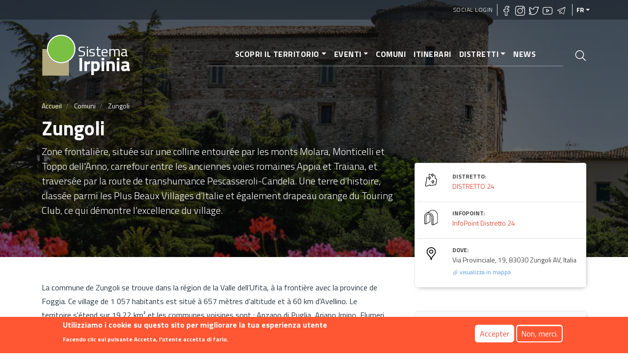

--- FILE ---
content_type: text/html; charset=UTF-8
request_url: https://sistemairpinia.provincia.avellino.it/index.php/fr/comuni/zungoli
body_size: 15955
content:
<!DOCTYPE html>
<html lang="fr" dir="ltr" prefix="content: http://purl.org/rss/1.0/modules/content/  dc: http://purl.org/dc/terms/  foaf: http://xmlns.com/foaf/0.1/  og: http://ogp.me/ns#  rdfs: http://www.w3.org/2000/01/rdf-schema#  schema: http://schema.org/  sioc: http://rdfs.org/sioc/ns#  sioct: http://rdfs.org/sioc/types#  skos: http://www.w3.org/2004/02/skos/core#  xsd: http://www.w3.org/2001/XMLSchema# ">
  <head>
    <meta charset="utf-8" />
<script async src="https://www.googletagmanager.com/gtag/js?id=UA-169198331-2"></script>
<script>window.google_analytics_uacct = "UA-169198331-2";window.dataLayer = window.dataLayer || [];function gtag(){dataLayer.push(arguments)};gtag("js", new Date());gtag("config", "UA-169198331-2", {"groups":"default","anonymize_ip":true});</script>
<link rel="canonical" href="https://sistemairpinia.provincia.avellino.it/index.php/fr/comuni/zungoli" />
<meta name="robots" content="index, follow" />
<link rel="shortlink" href="https://sistemairpinia.provincia.avellino.it/index.php/fr/comuni/zungoli" />
<meta name="description" content="Zone frontalière, située sur une colline entourée par les monts Molara, Monticelli et Toppo dell&#039;Anno, carrefour entre les anciennes voies romaines Appia et Traiana, et traversée par la route de transhumance Pescasseroli-Candela. Une terre d&#039;histoire, classée parmi les Plus Beaux Villages d&#039;Italie et également drapeau orange du Touring Club, ce qui démontre l&#039;excellence du village." />
<meta name="abstract" content="Zone frontalière, située sur une colline entourée par les monts Molara, Monticelli et Toppo dell&#039;Anno, carrefour entre les anciennes voies romaines Appia et Traiana, et traversée par la route de transhumance Pescasseroli-Candela. Une terre d&#039;histoire, classée parmi les Plus Beaux Villages d&#039;Italie et également drapeau orange du Touring Club, ce qui démontre l&#039;excellence du village." />
<meta property="fb:pages" content="https://www.facebook.com/sistemairpiniaofficial/" />
<meta property="og:site_name" content="Sistema Irpinia" />
<meta property="og:type" content="Turismo" />
<meta property="og:url" content="https://sistemairpinia.provincia.avellino.it/index.php/fr/comuni/zungoli" />
<meta property="og:title" content="Zungoli" />
<meta property="og:description" content="Zone frontalière, située sur une colline entourée par les monts Molara, Monticelli et Toppo dell&#039;Anno, carrefour entre les anciennes voies romaines Appia et Traiana, et traversée par la route de transhumance Pescasseroli-Candela. Une terre d&#039;histoire, classée parmi les Plus Beaux Villages d&#039;Italie et également drapeau orange du Touring Club, ce qui démontre l&#039;excellence du village." />
<meta property="og:image" content="https://sistemairpinia.provincia.avellino.it/sites/default/files/2020-10/ZUNGOLIN.jpg" />
<meta name="twitter:card" content="summary" />
<meta name="twitter:description" content="Zone frontalière, située sur une colline entourée par les monts Molara, Monticelli et Toppo dell&#039;Anno, carrefour entre les anciennes voies romaines Appia et Traiana, et traversée par la route de transhumance Pescasseroli-Candela. Une terre d&#039;histoire, classée parmi les Plus Beaux Villages d&#039;Italie et également drapeau orange du Touring Club, ce qui démontre l&#039;excellence du village." />
<meta name="twitter:title" content="Zungoli" />
<meta name="twitter:url" content="https://sistemairpinia.provincia.avellino.it/index.php/fr/comuni/zungoli" />
<meta name="twitter:image" content="https://sistemairpinia.provincia.avellino.it/sites/default/files/2020-10/ZUNGOLIN.jpg" />
<meta name="Generator" content="Drupal 8 (https://www.drupal.org)" />
<meta name="MobileOptimized" content="width" />
<meta name="HandheldFriendly" content="true" />
<meta name="viewport" content="width=device-width, initial-scale=1, shrink-to-fit=no" />
<style>div#sliding-popup, div#sliding-popup .eu-cookie-withdraw-banner, .eu-cookie-withdraw-tab {background: #FF5733} div#sliding-popup.eu-cookie-withdraw-wrapper { background: transparent; } #sliding-popup h1, #sliding-popup h2, #sliding-popup h3, #sliding-popup p, #sliding-popup label, #sliding-popup div, .eu-cookie-compliance-more-button, .eu-cookie-compliance-secondary-button, .eu-cookie-withdraw-tab { color: #ffffff;} .eu-cookie-withdraw-tab { border-color: #ffffff;}</style>
<script type="application/ld+json">{
    "@context": "https://schema.org",
    "@graph": [
        {
            "@type": "Organization",
            "additionalType": "Organization",
            "description": "Zone frontalière, située sur une colline entourée par les monts Molara, Monticelli et Toppo dell\u0026#039;Anno, carrefour entre les anciennes voies romaines Appia et Traiana, et traversée par la route de transhumance Pescasseroli-Candela. Une terre d\u0026#039;histoire, classée parmi les Plus Beaux Villages d\u0026#039;Italie et également drapeau orange du Touring Club, ce qui démontre l\u0026#039;excellence du village.",
            "name": "Zungoli",
            "url": "https://sistemairpinia.provincia.avellino.it/index.php/fr/comuni/zungoli",
            "telephone": "0825 845037",
            "contactPoint": {
                "@type": "ContactPoint",
                "telephone": "+3908257901",
                "email": "sistemairpinia@provincia.avellino.it",
                "url": "http://www.provincia.avellino.it/"
            },
            "image": {
                "@type": "ImageObject",
                "url": "https://sistemairpinia.provincia.avellino.it/sites/default/files/2020-10/ZUNGOLIN.jpg"
            },
            "logo": {
                "@type": "ImageObject",
                "url": "https://sistemairpinia.provincia.avellino.it/themes/custom/irpinia_sass/images/sistema-irpinia-extended.svg"
            },
            "address": {
                "@type": "PostalAddress",
                "streetAddress": "Via Provinciale, 19, 83030 Zungoli AV, Italia"
            }
        }
    ]
}</script>
<meta http-equiv="x-ua-compatible" content="ie=edge" />
<link rel="shortcut icon" href="/sites/default/files/logo-square_0.svg" type="image/svg+xml" />
<link rel="alternate" hreflang="it" href="https://sistemairpinia.provincia.avellino.it/index.php/it/comuni/zungoli" />
<link rel="alternate" hreflang="en" href="https://sistemairpinia.provincia.avellino.it/index.php/en/comuni/zungoli" />
<link rel="alternate" hreflang="fr" href="https://sistemairpinia.provincia.avellino.it/index.php/fr/comuni/zungoli" />
<link rel="alternate" hreflang="de" href="https://sistemairpinia.provincia.avellino.it/index.php/de/comuni/zungoli" />
<link rel="alternate" hreflang="es" href="https://sistemairpinia.provincia.avellino.it/index.php/es/comuni/zungoli" />
<script>window.a2a_config=window.a2a_config||{};a2a_config.callbacks=[];a2a_config.overlays=[];a2a_config.templates={};</script>

    <title>Zungoli | Sistema Irpinia</title>
    <link rel="stylesheet" media="all" href="/sites/default/files/css/css_esXEUnNHoogUV1Q8r5UOBZYQv9E7PPElNX3yTppmiws.css" />
<link rel="stylesheet" media="all" href="/sites/default/files/css/css_vVZJdSmccQ0-qy8TbKt5QlAAJPeCLyQnkipPxpq8Ogc.css" />

    
<!--[if lte IE 8]>
<script src="/sites/default/files/js/js_VtafjXmRvoUgAzqzYTA3Wrjkx9wcWhjP0G4ZnnqRamA.js"></script>
<![endif]-->

  </head>
  <body class="layout-no-sidebars page-node-124 path-node node--type-poi">
    <a href="#main" title="Aller au contenu principal" class="visually-hidden focusable skip-link">
      Aller au contenu principal
    </a>
    
      <div class="dialog-off-canvas-main-canvas" data-off-canvas-main-canvas>
    <div id="page-wrapper">
  <div id="page">

    <header id="header" class="header position-relative" role="banner" aria-label="Entête du site">

  
    <div class="bg-primary-dark-opacity-1 pl-2 pr-2 position-absolute w-100">
      <div class="container">
          <section class="row region region-secondary-menu justify-content-end" style="height:40px">
        <nav role="navigation" id="block-irpinia-sass-account-menu" class="block block-menu navigation menu--account">
      <div block="block-irpinia-sass-account-menu" class="clearfix nav">
        <a href="/index.php/fr/social-login" class="nav-link">Social Login</a>
      </div>
    </nav>
    
    <div  id="block-sociallinks" class="block block-block-content block-block-content78ff79c0-fa52-417e-9b8d-b0d9bf02e9b4">
  <div class="social-top border-right border-left px-2 flex">
    <div>
      <h6 class="h6 text-white text-uppercase font-weight-bold"></h6>
    </div>
    <div>
              <a href="https://www.facebook.com/sistemairpiniaofficial/" target="_blank" rel="noopener" class="mr-1"><img width="20px" class="lazyload" data-src="https://sistemairpinia.provincia.avellino.it/themes/custom/irpinia_sass/images/icons/facebook.svg" alt="Facebook"/></a>
                    <a href="https://instagram.com/sistemairpinia" target="_blank" rel="noopener" class="mr-1"><img width="20px" class="lazyload" data-src="https://sistemairpinia.provincia.avellino.it/themes/custom/irpinia_sass/images/icons/instagram.svg" alt="Instagram"/></a>
                    <a href="https://twitter.com/SistemaIrpinia"  target="_blank" rel="noopener" class="mr-1"><img width="20px" class="lazyload" data-src="https://sistemairpinia.provincia.avellino.it/themes/custom/irpinia_sass/images/icons/twitter.svg" alt="Twitter"/></a>
                    <a href="https://www.youtube.com/channel/UClgqheN4JEoP1oEYKkiW0iQ"  target="_blank" rel="noopener" class="mr-1"><img width="20px" class="lazyload" data-src="https://sistemairpinia.provincia.avellino.it/themes/custom/irpinia_sass/images/icons/youtube.svg" alt="YouTube"/></a>
                    <a href="https://t.me/sistemairpinia"  target="_blank" rel="noopener" class="mr-1"><img width="20px" class="lazyload" data-src="https://sistemairpinia.provincia.avellino.it/themes/custom/irpinia_sass/images/icons/telegram.svg" alt="Telegram"/></a>
          </div>
  </div>
</div>

      

  <button aria-label="Langues" class="nav-link dropdown-toggle text-uppercase dropdown-languages" data-toggle="dropdown" aria-haspopup="true" aria-expanded="false">fr</button><ul class="dropdown-menu dropdown-menu-right text-right"><li class="dropdown-item dropdown-item-language font-weight-bold"><a href="/index.php/it/comuni/zungoli" class="language-link" hreflang="it">IT</a></li><li class="dropdown-item dropdown-item-language font-weight-bold"><a href="/index.php/en/comuni/zungoli" class="language-link" hreflang="en">EN</a></li><li class="dropdown-item dropdown-item-language font-weight-bold"><a href="/index.php/de/comuni/zungoli" class="language-link" hreflang="de">DE</a></li><li class="dropdown-item dropdown-item-language font-weight-bold"><a href="/index.php/es/comuni/zungoli" class="language-link" hreflang="es">ES</a></li></ul>


  </section>

      </div>
    </div>

    <!-- JUMBOTRON -->
    <div class="jumbotron jumbotron-fluid" style="background: linear-gradient(rgba(0, 0, 0, 0.65), rgba(0, 0, 0, 0.55)), url(/sites/default/files/styles/hero/public/2020-10/ZUNGOLIN.jpg?itok=I7Cqfcpr); background-size: cover; background-position: center">
      <div class="container text-white">
        <!-- Just an image -->
        <nav class="navbar navbar-expand-lg justify-content-between">

          <!-- LOGO -->
                  <a href="/index.php/fr" title="Accueil" rel="home" class="navbar-brand align-middle">
      <img width="70px" src="https://sistemairpinia.provincia.avellino.it/themes/custom/irpinia_sass/images/logo-square.svg" alt="Accueil" class="img-fluid d-inline-block align-top mr-0" />
      <div class="d-inline-block mt-4" style="line-height: 23px;">
        <span style="color: white;font-size: 30px;">Sistema</span><br>
        <span style="font-weight: bold;color: white;font-size: 39px;">Irpinia</span>
      </div>
      <span class="ml-2 d-none"></span>
    </a>
    


          <div class="d-flex">
            <a class="icon-search-elastic d-block d-lg-none py-3 px-1" href="#">
              <img src="/themes/custom/irpinia_sass/images/icons/search.svg" alt="Apri Cerca nel sito">
            </a>
            <button class="navbar-toggler collapsed" type="button" data-toggle="collapse" data-target="#navbarNavDropdownMenu" aria-controls="navbarNavDropdownMenu" aria-expanded="false" aria-label="Toggle navigation">
              <div class="hamburger hamburger--elastic">
                <div class="hamburger-box">
                  <div class="hamburger-inner"></div>
                </div>
              </div>
            </button>
          </div>

          <div class="collapse navbar-collapse justify-content-end" id="navbarNavDropdownMenu">
              <div class="justify-content-end">
 
  
              <ul block="block-irpinia-sass-main-menu" class="clearfix nav navbar-nav menu--main  mx-n3 mx-md-n4 mx-lg-0  py-3 py-md-0 px-5 px-md-5 text-right">
                    <li class="nav-item menu-item--expanded dropdown">
                          <a href="" class="nav-link dropdown-toggle" data-toggle="dropdown" aria-expanded="false" aria-haspopup="true" aria-label="Scopri il territorio">Scopri il territorio</a>
                        <ul class="dropdown-menu">
                    <li class="dropdown-item">
                          <a href="/index.php/fr/luoghi" aria-label="Luoghi della cultura">Luoghi della cultura</a>
              </li>
                <li class="dropdown-item">
                          <a href="/index.php/fr/musei-biblioteche" aria-label="Musei e Biblioteche">Musei e Biblioteche</a>
              </li>
        </ul>
  
              </li>
                <li class="nav-item menu-item--expanded dropdown">
                          <a href="/index.php/fr/evenements" class="nav-link dropdown-toggle" data-toggle="dropdown" aria-expanded="false" aria-haspopup="true" aria-label="Eventi">Eventi</a>
                        <ul class="dropdown-menu">
                    <li class="dropdown-item">
                          <a href="/index.php/fr/evenements" aria-label="Tutti gli eventi">Tutti gli eventi</a>
              </li>
                <li class="dropdown-item">
                          <a href="/index.php/fr/evenements-categories" aria-label="Categorie eventi">Categorie eventi</a>
              </li>
        </ul>
  
              </li>
                <li class="nav-item">
                          <a href="/index.php/fr/municipalites" title="Comuni dell&#039;Irpinia" class="nav-link" aria-label="Comuni">Comuni</a>
              </li>
                <li class="nav-item">
                          <a href="/index.php/fr/itineraires-thematiques" class="nav-link" aria-label="Itinerari">Itinerari</a>
              </li>
                <li class="nav-item menu-item--expanded dropdown">
                          <a href="" class="nav-link dropdown-toggle" data-toggle="dropdown" aria-expanded="false" aria-haspopup="true" aria-label="Distretti">Distretti</a>
                        <ul class="dropdown-menu">
                    <li class="dropdown-item">
                          <a href="/index.php/fr/distretti" aria-label="Distretti Culturali">Distretti Culturali</a>
              </li>
                <li class="dropdown-item">
                          <a href="/index.php/fr/infopoint" aria-label="InfoPoint">InfoPoint</a>
              </li>
        </ul>
  
              </li>
                <li class="nav-item">
                          <a href="/index.php/fr/news" class="nav-link" aria-label="News">News</a>
              </li>
        </ul>
  


</div>


          </div>

          <!-- LINK PAGINA RICERCA -->
          <a class="icon-search-elastic ml-4 d-none d-sm-none d-lg-block" href="#">
            <img src="/themes/custom/irpinia_sass/images/icons/search.svg" alt="Apri Cerca nel sito">
          </a>
        </nav>

        <div class="row pt-4 ">
          <div class="col-12 mt-2">  <div id="block-irpinia-sass-breadcrumbs" class="block block-system block-system-breadcrumb-block">
  
    
      <div class="content">
      

  <nav role="navigation" aria-label="breadcrumb">
    <ol class="breadcrumb">
                  <li class="breadcrumb-item">
          <a href="/index.php/fr" aria-label="Accueil">Accueil</a>
        </li>
                        <li class="breadcrumb-item">
          <a href="/index.php/fr/municipalites" aria-label="Comuni">Comuni</a>
        </li>
                        <li class="breadcrumb-item active">
          Zungoli
        </li>
              </ol>
  </nav>

    </div>
  </div>

</div>
          <div class="col-12">
            <h1 class="font-weight-bolder">Zungoli</h1>
          </div>

                      <div class="col-sm-10 col-md-8">
              <p class="lead vh-50 text-break">
                Zone frontalière, située sur une colline entourée par les monts Molara, Monticelli et Toppo dell'Anno, carrefour entre les anciennes voies romaines Appia et Traiana, et traversée par la route de transhumance Pescasseroli-Candela. Une terre d'histoire, classée parmi les Plus Beaux Villages d'Italie et également drapeau orange du Touring Club, ce qui démontre l'excellence du village.              </p>
            </div>
                  </div>
      </div>
    </div>
  </header>

    <div id="main-wrapper" class="layout-main-wrapper clearfix mt-3 mx-0 mb-0">

              <div id="main">

          <main>

              <div class="search-overlay">
    <button class="close" href="#"><span class="sr-only">Close</span>
        <img width="30px" src="https://sistemairpinia.provincia.avellino.it/themes/custom/irpinia_sass/images/icons/close.svg" alt="Fermer"/>
    </button>
    <div class="search-form">
                    
<form action="/index.php/fr/ricerca" method="get" id="views-exposed-form-search-elastic-7-page-2" accept-charset="UTF-8" class="mega-searchx w-75 ml-auto mr-auto">
		


            		<input  data-twig-suggestion="views_exposed_form_search_elastic_7_page_2" data-drupal-selector="edit-search-api-fulltext" type="text" id="edit-search-api-fulltext" name="search_api_fulltext" value="" size="30" maxlength="128" class="form-text py-4" aria-label="Cerca nel sito" placeholder="Cerca nel sito"/>

                <div data-twig-suggestion="views_exposed_form_search_elastic_7_page_2" data-drupal-selector="edit-actions" class="form-actions js-form-wrapper form-group" id="edit-actions"><button data-twig-suggestion="views_exposed_form_search_elastic_7_page_2" data-drupal-selector="edit-submit-search-elastic-7" type="submit" id="edit-submit-search-elastic-7" value="Apply" class="button js-form-submit form-submit btn btn-primary">Apply</button>
</div>


</form>

            </div>
</div><div id="block-irpinia-sass-content" class="block block-system block-system-main-block">
  
    
      <div class="content">
      

<div class="container">
    <div class="row details-content">
        <div class="col-sm-12 col-md-8 col-lg-8 text-primary-shade" >
            
            
                            <div class="descrizione mt-3 mb-5 mr-lg-4">
            <p>La commune de Zungoli se trouve dans la région de la Valle dell’Ufita, à la frontière avec la province de Foggia. Ce village de 1 057 habitants est situé à 657 mètres d’altitude et à 60 km d'Avellino. Le territoire s'étend sur 19,22 km² et les communes voisines sont : Anzano di Puglia, Ariano Irpino, Flumeri, Monteleone di Puglia, San Sossio Baronia et Villanova del Battista. Il est traversé par une ancienne route de transhumance, le Regio Tratturo Pescasseroli-Candela.<br />
L'étymologie du nom, bien qu'encore incertaine, est attribuée à un Normand qui avait profité de la position stratégique pour construire un château, appelé "Castrum Caroli". Les habitants sont appelés Zungolesi et sainte Anne est leur sainte patronne.<br /><br /><br />
LIEUX D'INTÉRÊT<br /><br /><br />
Castello dei Susanna - Château privé à la façade puissante, né dans le but de défendre la région contre les incursions byzantines et qui est devenu, avec le temps, la résidence des marquis Susanna di Sant'Eligio.<br />
Couvent San Francesco ou des Frati minori riformati - Situé dans la partie basse de la ville, il conserve un précieux chœur en bois, riche en sculptures en noyer, et une toile représentant Saint François en extase.<br />
Grottes Byzantines - Aménagées sur plusieurs niveaux, elles remontent à l'époque byzantine : au fil du temps, elles ont été utilisées comme des salles pour l'affinage extraordinaire de savoureux fromages.<br />
Centre historique - Un village caractéristique, tout en pierre, qui conserve merveilleusement plusieurs lieux de culte, comme l'église mère Santa Maria Assunta, l'église San Nicola et l'église Santa Maria di Costantinopoli, et des bâtiments historiques comme le Palais Annicchiarico-Petruzzelli, le Palais Iannuzzi et le Palais Caputi.<br />
Regio Tratturo Pescasseroli-Candela - Troisième chemin de transhumance par ordre de grandeur de l'Italie méridionale : c’était le tracé de la transhumance, une tradition qui, depuis 2019, fait partie de la Liste du Patrimoine Culturel Immatériel de l'UNESCO, et qui devient un parcours pour des excursions de type culturel, sportif et environnemental.<br />
Autre - Église S. Maria Assunta, église S. Nicola, fontaines et aqueduc, cippes militaires avec inscriptions dans le lieu-dit Via Traiano.<br /><br /><br /><br />
ÉVÉNEMENTS<br /><br /><br />
Ravece Food Festival - Événement lié à la production locale, créé pour célébrer le Ravece, l'une des cultures les plus prisées de la scène oléicole italienne et internationale.<br />
La Notte Romantica - Cette initiative de l'association I Borghi più Belli d'Italia, est un mélange d'événements musicaux, théâtraux, littéraires et artistiques, accompagnés de dégustations dans un cadre très romantique pour redécouvrir la beauté du village.<br />
Festa dell’Incoronata - Célébrations religieuses au programme en avril.<br />
FêFesta di Sant'Anna - Célébrations en l'honneur de la sainte patronne qui se déroulent en juillet.<br />
Festa della Transumanza - Fête qui se tient le premier dimanche de septembre, avec la possibilité de goûter et d'acheter les produits typiques du terroir.<br /><br /><br /><br />
PLATS ET PRODUITS TYPIQUES<br /><br /><br />
Capicollo di Zungoli PAT - Saucisson fabriqué à partir des parties les plus maigres et les plus prisées du jambon avec l'ajout de sel et de poivre ; il est produit exclusivement à Zungoli depuis plus de 25 ans, selon des méthodes traditionnelles transmises de génération en génération.<br />
Irpinia Colline dell'Ufita DOP - Huile d'olive vierge extra provenant en grande partie de la variété Ravece, caractérisée par un agréable goût amer et piquant.<br />
Pâtes fraîches faites à la main - Produit artisanal fait à la main, également appelé "past accattat" par la population locale.<br />
Caciocavallo Silano AOP - Fromage semi-durpodolica, à pâte filée, fabriqué à partir de lait de différentes vaches, y compris la race Podolica.<br /><br /><br /><br />
CURIOSITÉS<br /><br />
Zungoli est la seule commune de la province d'Avellino à pouvoir se prévaloir à la fois du Drapeau Orange, la prestigieuse reconnaissance du Touring Club italien pour les petits villages d'excellence italienne, et de la présence dans le réseau des "I Borghi più Belli d'Italia" (les plus beaux bourgs d'Italie), démontrant la qualité du petit village en termes d'hospitalité et de beauté.<br />
En 1618, l'écrivain et poète Giambattista Basile (1566-1632), auteur des belles fables "Lo Cunto de li Cunti", était gouverneur de Zungoli.<br /><br /><br />
NOTES HISTORIQUES<br /><br />
Les traces des premiers établissements historiques de Zungoli, trouvées sur tout le territoire municipal, suggèrent l'existence d'un village dès l'époque romaine. En effet, la découverte de pièces de monnaie, de pierres tombales et d'autres objets anciens témoigne de l'importance de la zone dans laquelle se trouve le village d’Irpinia, caractérisée par ses connexions avec les Vie Appia et Traiana et le Regio Tratturo Pescasseroli-Candela, des voies historiques qui ont été déterminantes pour le développement socio-économique de la communauté locale.<br />
Le village a pris sa forme actuelle autour du XIe siècle, lorsque la population a commencé à se rassembler dans un seul village, fortifié par des remparts et un château, d'origine normande claire. Sous Frédéric II de Souabe, en 1232, le village devint "Universitas", c'est-à-dire une commune gouvernée par le maire et un petit cercle d'administrateurs élus.<br />
L'autonomie ne dura que quelques décennies : avec la victoire de Charles d'Anjou sur Manfred lors de la bataille de Bénévent en 1266, Zungoli passa sous la domination angevine de la famille Montefuscolo (1266-1442), suivie de celle d'Alphonse d'Aragon (1442-1500), jusqu'à la famille Loffredo, qui administra le village de 1513 à 1806, année où la féodalité fut subvertie.<br /><br /><br /><br />
En parcourant le Regio Tratturo comme dans un rituel non écrit, Zungoli devient le compagnon d'une expérience qui est aventure et recherche de sens.</p>
    </div>
   
            
            
                            <div class="mr-4">
    <div class="h4 sezione text-uppercase mb-2">Foto Gallery</div>
    <div class="gallery mb-4">
        <div id="lightgallery_1930541429">
                    <a class="rounded-md" aria-label="tumb969191915" href="/sites/default/files/2020-11/Zungoli-Castello-1-giuseppe-perrina.jpg" data-sub-html="<p></p>">
                <img src="/sites/default/files/styles/miniatura_gallery/public/2020-11/Zungoli-Castello-1-giuseppe-perrina.jpg?itok=t0YUMqFg" role="presentation" />
            </a>
                    <a class="rounded-md" aria-label="tumb1031485144" href="/sites/default/files/2020-11/Zungoli-Chiesa-Santa-Maria-Assunta-giuseppe-perrina.jpg" data-sub-html="<p></p>">
                <img src="/sites/default/files/styles/miniatura_gallery/public/2020-11/Zungoli-Chiesa-Santa-Maria-Assunta-giuseppe-perrina.jpg?itok=pePXmvo6" role="presentation" />
            </a>
                    <a class="rounded-md" aria-label="tumb140662852" href="/sites/default/files/2020-11/Zungoli-Dettaglio-1-giuseppe-perrina.jpg" data-sub-html="<p></p>">
                <img src="/sites/default/files/styles/miniatura_gallery/public/2020-11/Zungoli-Dettaglio-1-giuseppe-perrina.jpg?itok=wfmgHrmq" role="presentation" />
            </a>
                    <a class="rounded-md" aria-label="tumb1804062758" href="/sites/default/files/2020-11/Zungoli-Dettaglio-2-giuseppe-perrina.jpg" data-sub-html="<p></p>">
                <img src="/sites/default/files/styles/miniatura_gallery/public/2020-11/Zungoli-Dettaglio-2-giuseppe-perrina.jpg?itok=CWTh8plh" role="presentation" />
            </a>
                    <a class="rounded-md" aria-label="tumb192020590" href="/sites/default/files/2020-11/Zungoli-Paesaggio-giuseppe-perrina.jpg" data-sub-html="<p></p>">
                <img src="/sites/default/files/styles/miniatura_gallery/public/2020-11/Zungoli-Paesaggio-giuseppe-perrina.jpg?itok=Epij2wAN" role="presentation" />
            </a>
                    <a class="rounded-md" aria-label="tumb1728111066" href="/sites/default/files/2020-11/Zungoli-Palazzo.jpg-giuseppe-perrina.jpg" data-sub-html="<p></p>">
                <img src="/sites/default/files/styles/miniatura_gallery/public/2020-11/Zungoli-Palazzo.jpg-giuseppe-perrina.jpg?itok=yLh2rJbL" role="presentation" />
            </a>
                </div>
    </div>
</div>                        
            
            
            
        </div>
        <div class="col-sm-12 col-md-4 col-lg-4 mt-md-n6">        
            <div class="info-top-container mt-md-n6 mb-5">
                
                                    <div class="row m-1 pt-3 pb-3">
    <div class="col-2">
        <img width="28px" src="https://sistemairpinia.provincia.avellino.it/themes/custom/irpinia_sass/images/icons/distretto.svg" alt="Distretto di riferimeno"/>
    </div>
    <div class="col-10">
        <div class="h4 info-label text-uppercase">Distretto:</div>
                <span class="info-value no-target"><a href="/index.php/fr/distretti/distretto-24" hreflang="fr">DISTRETTO 24</a></span><br> 
            </div>
</div>                
                
                
                                    <div class="row m-1 pt-3 pb-3 border-top">
    <div class="col-2">
        <img width="28px" src="https://sistemairpinia.provincia.avellino.it/themes/custom/irpinia_sass/images/icons/infopoint.svg" alt="Infopoint di riferimento"/>
    </div>
    <div class="col-10">
        <div class="h4 info-label text-uppercase">Infopoint:</div>
                <span class="info-value no-target"><a href="/index.php/fr/infopoint/infopoint-distretto-24" hreflang="fr">InfoPoint Distretto 24</a></span><br>
            </div>
</div>
                
                                   <div class="row m-1 pt-3 pb-3 border-top">
    <div class="col-2">
        <img width="28px" src="https://sistemairpinia.provincia.avellino.it/themes/custom/irpinia_sass/images/icons/maps.svg" alt="Indirizzo"/>
    </div>
    <div class="col-10">
        <div class="h4 info-label text-uppercase">Dove:</div>
        <span class="info-value">    Via Provinciale, 19, 83030 Zungoli AV, Italia
</span><br>
        <a href="#map"  id="link-to-map" class="no-target link-to-map"><img src="https://sistemairpinia.provincia.avellino.it/themes/custom/irpinia_sass/images/icons/hyperlink-3.svg" alt="Vai alla mappa"/> visualizza in mappa</a>
    </div>
</div>                
                
                                
            </div>

            <!-- PULSANTI SHARE/INFO -->
            <div class="info-button-container mt-2">
                <span class="a2a_kit addtoany_list" data-a2a-url="https://sistemairpinia.provincia.avellino.it/index.php/fr/comuni/zungoli" data-a2a-title="Zungoli"><a rel="noopener" class="a2a_dd addtoany_share btn btn-light btn-lg btn-block pt-3 pb-3 pl-4 pr-4" href="https://www.addtoany.com/share#url=https%3A%2F%2Fsistemairpinia.provincia.avellino.it%2Findex.php%2Ffr%2Fcomuni%2Fzungoli&amp;title=Zungoli"><div class="row align-center"><div class="col-3 text-center"><img width="28px" src="https://sistemairpinia.provincia.avellino.it/themes/custom/irpinia_sass/images/icons/love-it-share.svg" alt="Share"/></div><div class="col-9 text-left"><span class="text-uppercase">Condividi</span></div></div></a></span>


                                    <a href="mailto:info@comunezungoli.it" class="btn btn-primary btn-lg btn-block pt-3 pb-3 pl-4 pr-4 mt-3">
    <div class="row align-center">
        <div class="col-3 text-center">
            <img width="28px" src="/themes/custom/irpinia_sass/images/icons/mail.svg" alt="Contatti per informazioni"/>
        </div>
        <div class="col-9 text-left">
            <span class="text-uppercase">Richiedi Informazioni</span>
        </div>
    </div>
</a>

                				
				

            </div>

            <div class="info-bottom-container mt-5">
                                    <div class="row m-1 pt-3 pb-3 border-bottom">
    <div class="col-2">
        <img width="28px" src="https://sistemairpinia.provincia.avellino.it/themes/custom/irpinia_sass/images/icons/world.svg" alt="Sito Internet"/>
    </div>
    <div class="col-10">
        <div class="h4 info-label text-uppercase">Sito Web:</div>
                <span class="info-value"><a href="http://www.comunezungoli.it/" rel="nofollow" target="_blank">Comune</a></span><br>
            </div>
</div>
                
                                    <div class="row m-1 pt-3 pb-3 border-bottom">
    <div class="col-2">
        <img width="28px" src="https://sistemairpinia.provincia.avellino.it/themes/custom/irpinia_sass/images/icons/telefono.svg" alt="Numero di telefono"/>
    </div>
    <div class="col-10">
        <div class="h4 info-label text-uppercase">Telefono:</div>
                <span class="info-value"><a href="tel:0825845037">0825 845037</a></span><br>
            </div>
</div>
                
                
                                    <div class="row m-1 pt-3 pb-3 border-bottom">
    <div class="col-2">
        <img width="28px" src="https://sistemairpinia.provincia.avellino.it/themes/custom/irpinia_sass/images/icons/tag.svg"  alt="Chiavi di ricerca"/>
    </div>
    <div class="col-10">
        <div class="h4 info-label text-uppercase">Étiquette:</div>
                    <span class="tag d-sm-inline-flex d-md-inline text-nowrap no-target"><a href="/index.php/it/valle-dellufita" hreflang="it">Valle dell&#039;Ufita</a></span>
                    <span class="tag d-sm-inline-flex d-md-inline text-nowrap no-target"><a href="/index.php/it/castelli-0" hreflang="it">castelli</a></span>
                    <span class="tag d-sm-inline-flex d-md-inline text-nowrap no-target"><a href="/index.php/it/borghi-piu-belli-ditalia" hreflang="it">Borghi più belli d&#039;Italia</a></span>
            </div>
</div>
                            </div>

        </div>
    </div>
</div>

  <div class="container details-content mt-4" id="map">
    <div class="mr-4">
        <div class="h4 sezione text-uppercase mb-2">Mappa</div>
    </div>
</div>

  <div class="field field--name-field-poligono-geo-poi field--type-geolocation field--label-visually_hidden">
    <div class="field__label visually-hidden">Poligono GEO</div>
              <div class="field__item"><div  class="geolocation-map-wrapper" id="map-697ab837b9cc9" data-map-type="google_maps">
    <div class="geolocation-map-controls">
                        <div class="geolocation-map-control control_locate" data-google-map-control-position="TOP_LEFT"><button class="locate">Locate</button>
</div>

                  </div>

    <div class="geolocation-map-container js-show"></div>

            <div  class="geolocation-location js-hide" id="697ab837cd28b" data-lat="41.128953028185" data-lng="15.202090201312" data-set-marker="true" typeof="Place">
  <span property="geo" typeof="GeoCoordinates">
    <meta property="latitude" content="" />
    <meta property="longitude" content="" />
  </span>

      <h2 class="location-title" property="name">Zungoli</h2>
  
      <div class="location-content"><p>Via Provinciale, 19, 83030 Zungoli AV, Italia</p>
</div>
  </div>
    </div>
</div>
          </div>


        <div class="ml-1 mr-1 mt-3">
        <div class="container">
            <div class="row">
                <div class="col-12">
                    <h2 class="text-center text-uppercase font-weight-bold p-5">Eventi</h2>
                </div>
                <div class="col-12 ml-auto mr-auto">
                      
    
      
      <div class="owl-carousel">

          <div class="views-row">
    <div class="box square-image-text mb-2">
    <div class="square-image" style="background: linear-gradient(180deg, rgba(0,0,0,0) 0%, rgba(0,0,0,0.55) 100%), url(/sites/default/files/styles/medium/public/2024-02/Zungoli%209_0.jpeg?itok=-fKXTTIW); background-size: cover; background-position: center">
        <div class="infos icon-white">
        <!--img class="d-inline mt-n3 mr-1 icon icon-30-px" width="30px" src="fields.field_immagine_eve_cat.content"/-->
        <div class="d-inline align-top tag-container">
                <a href="/index.php/it/gite-ed-escursioni" class="no-target">
    
    <div class="d-inline align-top tag">    <div class="d-inline align-top text-nowrap tag">Gite ed escursioni</div>
</div>
    </a>

        </div>
        <h3 class="title mt-2 text-white"><a href="/index.php/fr/eventi/san-valentino-zungoli-con-ruando-love" aria-label="Saint Valentin à Zungoli avec &quot;Ruando in love!&quot;">Saint Valentin à Zungoli avec &quot;Ruando in love!&quot;</a></h3>
        </div>
    </div>
    <div class="details">
        <div class="quando text-primary-shade"><img role="presentation" class="d-inline align-middle mr-2 icon icon-12-px" width="12px" src="https://sistemairpinia.provincia.avellino.it/themes/custom/irpinia_sass/images/icons/calendar.svg" /><p class="d-inline align-middle"><time datetime="2024-02-14T12:00:00Z" class="datetime">Mercredi, 14 février 2024</time>
</p></div>
        <p class="desc mt-4 text-primary-shade">Promenade guidée, pour couples ou groupes, de nuit, parmi les merveilles du centre de Zungo.…</p>
    </div>
    <div class="more text-primary-shade text-uppercase"><a href="/index.php/fr/eventi/san-valentino-zungoli-con-ruando-love" aria-label="Saint Valentin à Zungoli avec &quot;Ruando in love!&quot;">Scopri →</a></div>
</div>
  </div>
    <div class="views-row">
    <div class="box square-image-text mb-2">
    <div class="square-image" style="background: linear-gradient(180deg, rgba(0,0,0,0) 0%, rgba(0,0,0,0.55) 100%), url(/sites/default/files/styles/medium/public/2024-06/savignano%20irpiniavventura%203.jpg?itok=DVWERViP); background-size: cover; background-position: center">
        <div class="infos icon-white">
        <!--img class="d-inline mt-n3 mr-1 icon icon-30-px" width="30px" src="fields.field_immagine_eve_cat.content"/-->
        <div class="d-inline align-top tag-container">
                <a href="/index.php/it/gite-ed-escursioni" class="no-target">
    
    <div class="d-inline align-top tag">    <div class="d-inline align-top text-nowrap tag">Gite ed escursioni</div>
</div>
    </a>

        </div>
        <h3 class="title mt-2 text-white"><a href="/index.php/fr/eventi/urban-trek-zungoli-e-savignano-irpino" aria-label="Trek urbain à Zungoli et Savignano Irpino">Trek urbain à Zungoli et Savignano Irpino</a></h3>
        </div>
    </div>
    <div class="details">
        <div class="quando text-primary-shade"><img role="presentation" class="d-inline align-middle mr-2 icon icon-12-px" width="12px" src="https://sistemairpinia.provincia.avellino.it/themes/custom/irpinia_sass/images/icons/calendar.svg" /><p class="d-inline align-middle"><time datetime="2024-06-23T12:00:00Z" class="datetime">Dimanche, 23 juin 2024</time>
</p></div>
        <p class="desc mt-4 text-primary-shade">Le dimanche 23 juin, nous découvrirons certains des plus beaux villages d'Italie à Irpinia,…</p>
    </div>
    <div class="more text-primary-shade text-uppercase"><a href="/index.php/fr/eventi/urban-trek-zungoli-e-savignano-irpino" aria-label="Trek urbain à Zungoli et Savignano Irpino">Scopri →</a></div>
</div>
  </div>
    <div class="views-row">
    <div class="box square-image-text mb-2">
    <div class="square-image" style="background: linear-gradient(180deg, rgba(0,0,0,0) 0%, rgba(0,0,0,0.55) 100%), url(/sites/default/files/styles/medium/public/2025-01/Uomini%20pesce%208.jpg?itok=BKCpFBFu); background-size: cover; background-position: center">
        <div class="infos icon-white">
        <!--img class="d-inline mt-n3 mr-1 icon icon-30-px" width="30px" src="fields.field_immagine_eve_cat.content"/-->
        <div class="d-inline align-top tag-container">
                <a href="/it/arte-e-cultura" class="no-target">
    
    <div class="d-inline align-top tag">    <div class="d-inline align-top text-nowrap tag">Arte e Cultura</div>
</div>
    </a>

        </div>
        <h3 class="title mt-2 text-white"><a href="/index.php/fr/eventi/zungoli-gli-uomini-pesce-e-live-session-con-dilis" aria-label="À Zungoli &quot;Gli Uomini Pesce&quot; et session live avec Dilis">À Zungoli &quot;Gli Uomini Pesce&quot; et session live avec Dilis</a></h3>
        </div>
    </div>
    <div class="details">
        <div class="quando text-primary-shade"><img role="presentation" class="d-inline align-middle mr-2 icon icon-12-px" width="12px" src="https://sistemairpinia.provincia.avellino.it/themes/custom/irpinia_sass/images/icons/calendar.svg" /><p class="d-inline align-middle"><time datetime="2025-01-25T12:00:00Z" class="datetime">Samedi, 25 janvier 2025</time>
</p></div>
        <p class="desc mt-4 text-primary-shade">Samedi 25 janvier culture et musique, ainsi que des visites guidées. La présentation du livre…</p>
    </div>
    <div class="more text-primary-shade text-uppercase"><a href="/index.php/fr/eventi/zungoli-gli-uomini-pesce-e-live-session-con-dilis" aria-label="À Zungoli &quot;Gli Uomini Pesce&quot; et session live avec Dilis">Scopri →</a></div>
</div>
  </div>
    <div class="views-row">
    <div class="box square-image-text mb-2">
    <div class="square-image" style="background: linear-gradient(180deg, rgba(0,0,0,0) 0%, rgba(0,0,0,0.55) 100%), url(/sites/default/files/styles/medium/public/2020-08/07_07_17-03_09_1zungoli7-fb41ab15927e4f88dbc7c14b510416c4-2.jpg?itok=An4xEO3L); background-size: cover; background-position: center">
        <div class="infos icon-white">
        <!--img class="d-inline mt-n3 mr-1 icon icon-30-px" width="30px" src="fields.field_immagine_eve_cat.content"/-->
        <div class="d-inline align-top tag-container">
                <a href="/it/arte-e-cultura" class="no-target">
    
    <div class="d-inline align-top tag">    <div class="d-inline align-top text-nowrap tag">Arte e Cultura</div>
</div>
    </a>

        </div>
        <h3 class="title mt-2 text-white"><a href="/index.php/fr/eventi/la-notte-romantica" aria-label="La Notte Romantica">La Notte Romantica</a></h3>
        </div>
    </div>
    <div class="details">
        <div class="quando text-primary-shade"><img role="presentation" class="d-inline align-middle mr-2 icon icon-12-px" width="12px" src="https://sistemairpinia.provincia.avellino.it/themes/custom/irpinia_sass/images/icons/calendar.svg" /><p class="d-inline align-middle"><time datetime="2021-06-22T12:00:00Z" class="datetime">Mardi, 22 juin 2021</time>
</p></div>
        <p class="desc mt-4 text-primary-shade">Musique, spectacles, poésie, expositions et dégustations pour redécouvrir la beauté du village…</p>
    </div>
    <div class="more text-primary-shade text-uppercase"><a href="/index.php/fr/eventi/la-notte-romantica" aria-label="La Notte Romantica">Scopri →</a></div>
</div>
  </div>
    <div class="views-row">
    <div class="box square-image-text mb-2">
    <div class="square-image" style="background: linear-gradient(180deg, rgba(0,0,0,0) 0%, rgba(0,0,0,0.55) 100%), url(/sites/default/files/styles/medium/public/2020-08/74604637_2411466529110882_6754202760087863296_n.jpg?itok=QavjHNX2); background-size: cover; background-position: center">
        <div class="infos icon-white">
        <!--img class="d-inline mt-n3 mr-1 icon icon-30-px" width="30px" src="fields.field_immagine_eve_cat.content"/-->
        <div class="d-inline align-top tag-container">
                <a href="/it/enogastronomia-0" class="no-target">
    
    <div class="d-inline align-top tag">    <div class="d-inline align-top text-nowrap tag">Enogastronomia</div>
</div>
    </a>

        </div>
        <h3 class="title mt-2 text-white"><a href="/index.php/fr/eventi/ravece-food-festival" aria-label="Ravece Food Festival">Ravece Food Festival</a></h3>
        </div>
    </div>
    <div class="details">
        <div class="quando text-primary-shade"><img role="presentation" class="d-inline align-middle mr-2 icon icon-12-px" width="12px" src="https://sistemairpinia.provincia.avellino.it/themes/custom/irpinia_sass/images/icons/calendar.svg" /><p class="d-inline align-middle"><time datetime="2020-10-19T12:00:00Z" class="datetime">Lundi, 19 octobre 2020</time>
 - <time datetime="2020-10-20T12:00:00Z" class="datetime">Mardi, 20 octobre 2020</time>
</p></div>
        <p class="desc mt-4 text-primary-shade">Un événement pour célébrer le Ravece, l'une des cultures les plus prisées de la scène oléicole…</p>
    </div>
    <div class="more text-primary-shade text-uppercase"><a href="/index.php/fr/eventi/ravece-food-festival" aria-label="Ravece Food Festival">Scopri →</a></div>
</div>
  </div>

    </div>

  
      
          
                </div>
            </div>
        </div>
    </div>
    
        <div class="ml-1 mr-1 mt-3">
        <div class="container">
            <div class="row">
                <div class="col-12">
                    <h2 class="text-center text-uppercase font-weight-bold p-5">Luoghi da non perdere</h2>
                </div>
                <div class="col-12 ml-auto mr-auto">
                      
    
      
      <div class="row">

        <div class="col-sm-12 col-md-6 col-lg-4 mb-4">  
    
<div class="box square-image-text">
    <div class="square-image" style="background: linear-gradient(180deg, rgba(0,0,0,0) 0%, rgba(0,0,0,0.55) 100%), url(/sites/default/files/styles/medium/public/2020-11/Zungoli%20Grotta.jpg?itok=BiA9hzMU); background-size: cover; background-position: center">
        <div class="infos">
                <div class="d-inline align-top tag-container">
            
                  <span class="tag text-nowrap"><a href="/index.php/it/luoghi-della-cultura/altri-luoghi" hreflang="it">Altri luoghi</a></span>
        
        </div>
                <h3 class="title mt-2 text-white"><a href="/index.php/fr/luoghi/grotte-bizantine" aria-label="Grotte Bizantine">Grotte Bizantine</a></h3>
        </div>
    </div>
    <div class="details">
        <div class="quando text-primary-shade"><img class="d-inline align-middle mr-2" width="12px" src="https://sistemairpinia.provincia.avellino.it/themes/custom/irpinia_sass/images/icons/maps.svg" alt="Indirizzo Via Giudea, 83030 Zungoli AV, Italia"/><p class="d-inline align-middle">Via Giudea, 83030 Zungoli AV, Italia</p></div>
        <p class="desc mt-4 text-primary-shade">Dans l'une des perles de l'Alta Irpinia, Zungoli, parmi les différents points d'intérêt, on…</p>
    </div>
    <div class="more text-primary-shade text-uppercase"><a href="/index.php/fr/luoghi/grotte-bizantine" aria-label="Grotte Bizantine">Scopri →</a></div>
</div>

  </div>
  <div class="col-sm-12 col-md-6 col-lg-4 mb-4">  
    
<div class="box square-image-text">
    <div class="square-image" style="background: linear-gradient(180deg, rgba(0,0,0,0) 0%, rgba(0,0,0,0.55) 100%), url(/sites/default/files/styles/medium/public/2021-01/DSC_1322.jpg?itok=mnInuQzV); background-size: cover; background-position: center">
        <div class="infos">
                <div class="d-inline align-top tag-container">
            
                  <span class="tag text-nowrap"><a href="/index.php/it/luoghi-della-cultura/chiese" hreflang="it">Chiese</a></span>
        
        </div>
                <h3 class="title mt-2 text-white"><a href="/index.php/fr/luoghi/convento-di-san-francesco-di-zungoli" aria-label="Convento di San Francesco di Zungoli">Convento di San Francesco di Zungoli</a></h3>
        </div>
    </div>
    <div class="details">
        <div class="quando text-primary-shade"><img class="d-inline align-middle mr-2" width="12px" src="https://sistemairpinia.provincia.avellino.it/themes/custom/irpinia_sass/images/icons/maps.svg" alt="Indirizzo Via del Convento, 14, 83030 Zungoli AV, Italia"/><p class="d-inline align-middle">Via del Convento, 14, 83030 Zungoli AV, Italia</p></div>
        <p class="desc mt-4 text-primary-shade">Situé dans la partie inférieure du village, il conserve un précieux chœur en bois, riche en…</p>
    </div>
    <div class="more text-primary-shade text-uppercase"><a href="/index.php/fr/luoghi/convento-di-san-francesco-di-zungoli" aria-label="Convento di San Francesco di Zungoli">Scopri →</a></div>
</div>

  </div>
  <div class="col-sm-12 col-md-6 col-lg-4 mb-4">  
    
<div class="box square-image-text">
    <div class="square-image" style="background: linear-gradient(180deg, rgba(0,0,0,0) 0%, rgba(0,0,0,0.55) 100%), url(/sites/default/files/styles/medium/public/2020-11/ZUNGOLI%20-%20Giuseppe%20Perrina.jpg?itok=niR8PHMI); background-size: cover; background-position: center">
        <div class="infos">
                <div class="d-inline align-top tag-container">
            
                  <span class="tag text-nowrap"><a href="/index.php/it/luoghi-della-cultura/castelli" hreflang="it">Castelli</a></span>
        
        </div>
                <h3 class="title mt-2 text-white"><a href="/index.php/fr/luoghi/castello-dei-susanna" aria-label="Castello dei Susanna">Castello dei Susanna</a></h3>
        </div>
    </div>
    <div class="details">
        <div class="quando text-primary-shade"><img class="d-inline align-middle mr-2" width="12px" src="https://sistemairpinia.provincia.avellino.it/themes/custom/irpinia_sass/images/icons/maps.svg" alt="Indirizzo Via Castello, 7, 83030 Zungoli AV, Italia"/><p class="d-inline align-middle">Via Castello, 7, 83030 Zungoli AV, Italia</p></div>
        <p class="desc mt-4 text-primary-shade">Le Château de Zungoli se présente comme une expérience vécue unique qui décrit des personnes…</p>
    </div>
    <div class="more text-primary-shade text-uppercase"><a href="/index.php/fr/luoghi/castello-dei-susanna" aria-label="Castello dei Susanna">Scopri →</a></div>
</div>

  </div>

    </div>

  
      
          
                </div>
            </div>
        </div>
    </div>
        

    <div class="container details-content mt-4">
    <div class="row details-content">
        <div class="col-sm-12 col-md-8 col-lg-8">
          <div class="mr-4">
            
            

            <h2 class='sezione text-uppercase pt-3 mb-0'>Ajouter un commentaire</h2>
            <p>Il tuo commento sarà visibile dopo approvazione dalla redazione.</p>
                          <p>Per inserire un commento devi essere un utente autenticato. Esegui accesso con  <a href="/index.php/fr/social-login" title="Vai a Social Login">Social Login</a></p>
                        
          </div>
        </div>
    </div>
</div>

    </div>
  </div>



          </main>

        </div>
          </div>
    

     <footer class="site-footer pt-3 mt-5">
              <div class="container">

          <div class="row pt-5 pb-5">

            <!-- Luogo/Partner Block -->
            <div class="col-12 col-md-5 mt-3 mb-4" style="background: transparent url('https://sistemairpinia.provincia.avellino.it/themes/custom/irpinia_sass/images/corona2.png') no-repeat bottom center; background-size: 75%;">
              <div class="pt-2 pb-2">

                <div class="media">
                  <img width="90%" data-src="https://sistemairpinia.provincia.avellino.it/themes/custom/irpinia_sass/images/sistema-irpinia-extended.svg" class="lazyload align-self-center mr-3" alt="Logo Sistema Irpinia">
                </div>
                <div class="media mt-4">
                 <img width="50px" data-src="https://sistemairpinia.provincia.avellino.it/themes/custom/irpinia_sass/images/stemma-provincia-avellino.svg" class="lazyload align-self-center mr-3" alt="Logo Provincia Avellino">
                  <div class="media-body pt-4">
                    <p class="text-white">Projet financé et mis en œuvre avec des fonds de la province d'Avellino</p>
                  </div>
                </div>

              </div>
            </div>

            <!-- Contatti Block -->
            <div class="col-12 col-md-4 text-white mt-3">
              <h2 class="h6 border-bottom pb-2 text-white text-uppercase font-weight-bold">Contacts</h2>
              <div class="row mt-3">
                <div class="col-1">
                  <img width="20px" class="lazyload" data-src="https://sistemairpinia.provincia.avellino.it/themes/custom/irpinia_sass/images/icons/home.svg" alt="Indirizzo sede legale"/>
                </div>
                <div class="col-10">
                  <span>Ufficio Infopoint<span><br>
                  <span>Piazza Libert&aacute; 1 (Palazzo Caracciolo), 83100 – Avellino</span><br>
                  <span>C.F. 80000190647</span>
                </div>
              </div>
              <div class="row mt-3">
                <div class="col-1">
                  <img width="20px" class="lazyload" data-src="https://sistemairpinia.provincia.avellino.it/themes/custom/irpinia_sass/images/icons/mail.svg" alt="Email sede legale"/>
                </div>
                <div class="col-10">
                  <a href="mailto:sistemairpinia@provincia.avellino.it">sistemairpinia@provincia.avellino.it</a>
                </div>
              </div>
            </div>

            <!-- Social Block -->
            <div class="col-12 col-md-3 mt-3">
              <h2 class="h6 border-bottom pb-2 text-white text-uppercase font-weight-bold">Suivez-nous</h2>
                              <a href="https://www.facebook.com/sistemairpiniaofficial/" target="_blank" rel="noopener" class="mr-1"><img width="20px" class="lazyload" data-src="https://sistemairpinia.provincia.avellino.it/themes/custom/irpinia_sass/images/icons/facebook.svg" alt="Facebook"/></a>
                                            <a href="https://instagram.com/sistemairpinia" target="_blank" rel="noopener" class="mr-1"><img width="20px" class="lazyload" data-src="https://sistemairpinia.provincia.avellino.it/themes/custom/irpinia_sass/images/icons/instagram.svg" alt="Instagram"/></a>
                                            <a href="https://twitter.com/SistemaIrpinia"  target="_blank" rel="noopener" class="mr-1"><img width="20px" class="lazyload" data-src="https://sistemairpinia.provincia.avellino.it/themes/custom/irpinia_sass/images/icons/twitter.svg" alt="Twitter"/></a>
                                            <a href="https://www.youtube.com/channel/UClgqheN4JEoP1oEYKkiW0iQ"  target="_blank" rel="noopener" class="mr-1"><img width="20px" class="lazyload" data-src="https://sistemairpinia.provincia.avellino.it/themes/custom/irpinia_sass/images/icons/youtube.svg" alt="YouTube"/></a>
                                            <a href="https://t.me/sistemairpinia"  target="_blank" rel="noopener" class="mr-1"><img width="20px" class="lazyload" data-src="https://sistemairpinia.provincia.avellino.it/themes/custom/irpinia_sass/images/icons/telegram.svg" alt="Telegram"/></a>
                          </div>

          </div>
        </div>

        <!-- LINK GENERALI: Contatti, Privacy, etc. -->
                <div class="site-footer__bottom bg-primary-dark pl-2 pr-2">
          <div class="container">
                <section class="row region region-footer-fifth">
    <nav role="navigation" aria-labelledby="block-irpinia-sass-footer-menu" id="block-irpinia-sass-footer" class="block block-menu navigation menu--footer">
            
  <h2 class="sr-only" id="block-irpinia-sass-footer-menu">Footer menu</h2>
  

        
              <ul block="block-irpinia-sass-footer" class="clearfix nav">
                    <li class="nav-item">
                <a href="/index.php/fr/contact" class="nav-link">Contact</a>
              </li>
                <li class="nav-item">
                <a href="/index.php/fr/node/13" title="Info sul portale Irpinia turismo" class="nav-link">Info</a>
              </li>
                <li class="nav-item">
                <a href="/index.php/fr/node/2" class="nav-link">Privacy</a>
              </li>
        </ul>
  


  </nav>

  </section>

          </div>
        </div>
        
          </footer>

  </div>
</div>
<a id="back-to-top" href="#" class="btn btn-primary btn-lg back-to-top" aria-label="Haut" role="button"><span class="d-none">Haut</span></a>

  </div>

    
    <script type="application/json" data-drupal-selector="drupal-settings-json">{"path":{"baseUrl":"\/index.php\/","scriptPath":null,"pathPrefix":"fr\/","currentPath":"node\/124","currentPathIsAdmin":false,"isFront":false,"currentLanguage":"fr"},"pluralDelimiter":"\u0003","suppressDeprecationErrors":true,"ajaxPageState":{"libraries":"addtoany\/addtoany.front,bootstrap_barrio\/breadcrumb,bootstrap_barrio\/dropbutton,bootstrap_barrio\/form,bootstrap_barrio\/global-styling,bootstrap_barrio\/node,core\/drupal.dropbutton,core\/html5shiv,dropdown_language\/dropdown-language-selector,eu_cookie_compliance\/eu_cookie_compliance_default,geolocation\/geolocation.map,geolocation\/map_center.fitlocations,geolocation_google_maps\/google,geolocation_google_maps\/mapfeature.control_locate,geolocation_google_maps\/mapfeature.control_maptype,geolocation_google_maps\/mapfeature.control_zoom,geolocation_google_maps\/mapfeature.map_disable_poi,geolocation_google_maps\/mapfeature.marker_infowindow,google_analytics\/google_analytics,irpinia_sass\/global-styling,qrpass\/qrpass-styles,system\/base,views\/views.ajax,views\/views.module","theme":"irpinia_sass","theme_token":null},"ajaxTrustedUrl":{"\/index.php\/fr\/ricerca":true},"jquery":{"ui":{"datepicker":{"isRTL":false,"firstDay":0}}},"google_analytics":{"account":"UA-169198331-2","trackOutbound":true,"trackMailto":true,"trackDownload":true,"trackDownloadExtensions":"7z|aac|arc|arj|asf|asx|avi|bin|csv|doc(x|m)?|dot(x|m)?|exe|flv|gif|gz|gzip|hqx|jar|jpe?g|js|mp(2|3|4|e?g)|mov(ie)?|msi|msp|pdf|phps|png|ppt(x|m)?|pot(x|m)?|pps(x|m)?|ppam|sld(x|m)?|thmx|qtm?|ra(m|r)?|sea|sit|tar|tgz|torrent|txt|wav|wma|wmv|wpd|xls(x|m|b)?|xlt(x|m)|xlam|xml|z|zip"},"eu_cookie_compliance":{"cookie_policy_version":"1.0.0","popup_enabled":true,"popup_agreed_enabled":true,"popup_hide_agreed":false,"popup_clicking_confirmation":false,"popup_scrolling_confirmation":false,"popup_html_info":"\u003Cdiv aria-labelledby=\u0022popup-text\u0022  class=\u0022eu-cookie-compliance-banner eu-cookie-compliance-banner-info eu-cookie-compliance-banner--opt-in\u0022\u003E\n  \u003Cdiv class=\u0022popup-content info eu-cookie-compliance-content\u0022\u003E\n        \u003Cdiv id=\u0022popup-text\u0022 class=\u0022eu-cookie-compliance-message\u0022 role=\u0022document\u0022\u003E\n      \u003Ch2\u003EUtilizziamo i cookie su questo sito per migliorare la tua esperienza utente\u003C\/h2\u003E\n\u003Cp\u003EFacendo clic sul pulsante Accetta, l\u0027utente accetta di farlo.\u003C\/p\u003E\n\n          \u003C\/div\u003E\n\n    \n    \u003Cdiv id=\u0022popup-buttons\u0022 class=\u0022eu-cookie-compliance-buttons\u0022\u003E\n            \u003Cbutton type=\u0022button\u0022 class=\u0022agree-button eu-cookie-compliance-secondary-button\u0022\u003EAccepter\u003C\/button\u003E\n              \u003Cbutton type=\u0022button\u0022 class=\u0022decline-button eu-cookie-compliance-default-button\u0022\u003ENon, merci.\u003C\/button\u003E\n          \u003C\/div\u003E\n  \u003C\/div\u003E\n\u003C\/div\u003E","use_mobile_message":false,"mobile_popup_html_info":"\u003Cdiv aria-labelledby=\u0022popup-text\u0022  class=\u0022eu-cookie-compliance-banner eu-cookie-compliance-banner-info eu-cookie-compliance-banner--opt-in\u0022\u003E\n  \u003Cdiv class=\u0022popup-content info eu-cookie-compliance-content\u0022\u003E\n        \u003Cdiv id=\u0022popup-text\u0022 class=\u0022eu-cookie-compliance-message\u0022 role=\u0022document\u0022\u003E\n      \n          \u003C\/div\u003E\n\n    \n    \u003Cdiv id=\u0022popup-buttons\u0022 class=\u0022eu-cookie-compliance-buttons\u0022\u003E\n            \u003Cbutton type=\u0022button\u0022 class=\u0022agree-button eu-cookie-compliance-secondary-button\u0022\u003EAccepter\u003C\/button\u003E\n              \u003Cbutton type=\u0022button\u0022 class=\u0022decline-button eu-cookie-compliance-default-button\u0022\u003ENon, merci.\u003C\/button\u003E\n          \u003C\/div\u003E\n  \u003C\/div\u003E\n\u003C\/div\u003E","mobile_breakpoint":768,"popup_html_agreed":"\u003Cdiv aria-labelledby=\u0022popup-text\u0022 class=\u0022eu-cookie-compliance-banner eu-cookie-compliance-banner-thank-you\u0022\u003E\n  \u003Cdiv class=\u0022popup-content agreed eu-cookie-compliance-content\u0022\u003E\n    \u003Cdiv id=\u0022popup-text\u0022 class=\u0022eu-cookie-compliance-message\u0022 role=\u0022document\u0022\u003E\n      \u003Ch2\u003EMerci d\u0027avoir accept\u00e9 les cookies\u003C\/h2\u003E\n\u003Cp\u003EVous pouvez d\u00e9sormais masquer ce message ou en apprendre plus \u00e0 propos des cookies.\u003C\/p\u003E\n\n    \u003C\/div\u003E\n    \u003Cdiv id=\u0022popup-buttons\u0022 class=\u0022eu-cookie-compliance-buttons\u0022\u003E\n      \u003Cbutton type=\u0022button\u0022 class=\u0022hide-popup-button eu-cookie-compliance-hide-button \u0022\u003EMasquer\u003C\/button\u003E\n          \u003C\/div\u003E\n  \u003C\/div\u003E\n\u003C\/div\u003E","popup_use_bare_css":false,"popup_height":"auto","popup_width":"100%","popup_delay":1000,"popup_link":"https:\/\/web30.giottolabs.com\/avellino\/privacy","popup_link_new_window":true,"popup_position":false,"fixed_top_position":true,"popup_language":"fr","store_consent":true,"better_support_for_screen_readers":false,"cookie_name":"","reload_page":false,"domain":"","domain_all_sites":false,"popup_eu_only":false,"popup_eu_only_js":false,"cookie_lifetime":100,"cookie_session":0,"set_cookie_session_zero_on_disagree":0,"disagree_do_not_show_popup":false,"method":"opt_in","automatic_cookies_removal":true,"allowed_cookies":"","withdraw_markup":"\u003Cbutton type=\u0022button\u0022 class=\u0022eu-cookie-withdraw-tab\u0022\u003EParam\u00e8tres de confidentialit\u00e9\u003C\/button\u003E\n\u003Cdiv aria-labelledby=\u0022popup-text\u0022 class=\u0022eu-cookie-withdraw-banner\u0022\u003E\n  \u003Cdiv class=\u0022popup-content info eu-cookie-compliance-content\u0022\u003E\n    \u003Cdiv id=\u0022popup-text\u0022 class=\u0022eu-cookie-compliance-message\u0022 role=\u0022document\u0022\u003E\n      \u003Ch2\u003ENous utilisons des cookies sur ce site pour am\u00e9liorer votre exp\u00e9rience d\u0027utilisateur.\u003C\/h2\u003E\n\u003Cp\u003EVous avez consenti \u00e0 l\u0027ajout de cookies.\u003C\/p\u003E\n\n    \u003C\/div\u003E\n    \u003Cdiv id=\u0022popup-buttons\u0022 class=\u0022eu-cookie-compliance-buttons\u0022\u003E\n      \u003Cbutton type=\u0022button\u0022 class=\u0022eu-cookie-withdraw-button \u0022\u003ERetirer le consentement\u003C\/button\u003E\n    \u003C\/div\u003E\n  \u003C\/div\u003E\n\u003C\/div\u003E","withdraw_enabled":true,"reload_options":0,"reload_routes_list":"","withdraw_button_on_info_popup":false,"cookie_categories":[],"cookie_categories_details":[],"enable_save_preferences_button":true,"cookie_value_disagreed":"0","cookie_value_agreed_show_thank_you":"1","cookie_value_agreed":"2","containing_element":"body","settings_tab_enabled":false,"olivero_primary_button_classes":"","olivero_secondary_button_classes":"","close_button_action":"close_banner","open_by_default":true,"modules_allow_popup":true,"hide_the_banner":false,"geoip_match":true},"views":{"ajax_path":"\/index.php\/fr\/views\/ajax","ajaxViews":{"views_dom_id:c221c0c0e1b4162cb329f97f959299131eae948ef893dbf8ff39fc9d3ab2acb9":{"view_name":"blocco_luoghi_per_comune","view_display_id":"block_1","view_args":"124","view_path":"\/node\/124","view_base_path":null,"view_dom_id":"c221c0c0e1b4162cb329f97f959299131eae948ef893dbf8ff39fc9d3ab2acb9","pager_element":0},"views_dom_id:2130c42b76e52f59a0f65c05c3a5f36750a4ce13c1f7a06766c728ab732d01a2":{"view_name":"blocco_eventi_per_comune","view_display_id":"block_1","view_args":"124","view_path":"\/node\/124","view_base_path":null,"view_dom_id":"2130c42b76e52f59a0f65c05c3a5f36750a4ce13c1f7a06766c728ab732d01a2","pager_element":0}}},"geolocation":{"maps":{"map-697ab837b9cc9":{"map_center":{"fit_bounds":{"map_center_id":"fit_bounds","option_id":"fit_bounds","settings":{"min_zoom":null,"reset_zoom":true},"weight":-101}},"settings":{"google_map_settings":{"map_features":{"marker_infowindow":{"enabled":true,"weight":0,"settings":{"info_auto_display":false,"disable_auto_pan":true,"info_window_solitary":true,"max_width":null}},"control_locate":{"enabled":true,"weight":0,"settings":{"position":"TOP_LEFT"}},"control_zoom":{"enabled":true,"weight":0,"settings":{"position":"RIGHT_CENTER","behavior":"default","style":"LARGE"}},"control_maptype":{"enabled":true,"weight":0,"settings":{"position":"RIGHT_BOTTOM","behavior":"default","style":"DEFAULT"}},"marker_infobubble":{"weight":0,"settings":{"close_other":1,"close_button_src":"","shadow_style":0,"padding":10,"border_radius":8,"border_width":2,"border_color":"#039be5","background_color":"#fff","min_width":null,"max_width":550,"min_height":null,"max_height":null,"arrow_style":2,"arrow_position":30,"arrow_size":10,"close_button":0},"enabled":false},"control_streetview":{"weight":0,"settings":{"position":"TOP_LEFT","behavior":"default"},"enabled":false},"map_restriction":{"weight":0,"settings":{"north":"","south":"","east":"","west":"","strict":true},"enabled":false},"map_type_style":{"weight":0,"settings":{"style":"[]"},"enabled":false},"marker_clusterer":{"weight":0,"settings":{"image_path":"","styles":"","zoom_on_click":true,"grid_size":60,"minimum_cluster_size":2,"max_zoom":15,"average_center":false},"enabled":false},"marker_icon":{"weight":0,"settings":{"marker_icon_path":"","anchor":{"x":0,"y":0},"origin":{"x":0,"y":0},"label_origin":{"x":0,"y":0},"size":{"width":null,"height":null},"scaled_size":{"width":null,"height":null}},"enabled":false},"control_recenter":{"weight":0,"settings":{"position":"TOP_LEFT"},"enabled":false},"marker_label":{"weight":0,"settings":{"color":"","font_family":"","font_size":"","font_weight":""},"enabled":false},"marker_opacity":{"weight":0,"settings":{"opacity":1},"enabled":false},"geolocation_marker_scroll_to_id":{"weight":0,"settings":{"scroll_target_id":""},"enabled":false},"marker_zoom_to_animate":{"weight":0,"settings":{"marker_zoom_anchor_id":""},"enabled":false},"spiderfying":{"weight":0,"settings":{"spiderfiable_marker_path":"\/avellino\/modules\/contrib\/geolocation\/modules\/geolocation_google_maps\/images\/marker-plus.svg","markersWontMove":true,"keepSpiderfied":true,"nearbyDistance":20,"circleSpiralSwitchover":9,"circleFootSeparation":23,"spiralFootSeparation":26,"spiralLengthStart":11,"spiralLengthFactor":4,"legWeight":1.5,"markersWontHide":false,"ignoreMapClick":false},"enabled":false},"google_maps_layer_traffic":{"weight":0,"enabled":false},"control_rotate":{"weight":0,"settings":{"position":"TOP_LEFT","behavior":"default"},"enabled":false},"context_popup":{"weight":0,"settings":{"content":{"value":"","format":"basic_html"}},"enabled":false},"google_maps_layer_bicycling":{"weight":0,"enabled":false},"client_location_indicator":{"weight":0,"enabled":false},"map_disable_tilt":{"weight":0,"enabled":false},"map_disable_poi":{"enabled":true,"weight":0,"settings":[]},"map_disable_user_interaction":{"weight":0,"enabled":false},"drawing":{"weight":0,"settings":{"strokeColor":"#FF0000","strokeOpacity":"0.8","strokeWeight":"2","fillColor":"#FF0000","fillOpacity":"0.35","polyline":false,"geodesic":false,"polygon":false},"enabled":false},"control_fullscreen":{"weight":0,"settings":{"position":"TOP_LEFT","behavior":"default"},"enabled":false},"control_geocoder":{"weight":0,"settings":{"position":"TOP_LEFT","geocoder":"google_geocoding_api","settings":{"label":"Indirizzo","description":"Enter an address to be localized.","autocomplete_min_length":1,"component_restrictions":{"route":"","locality":"","administrative_area":"","postal_code":"","country":""},"boundary_restriction":{"south":"","west":"","north":"","east":""}}},"enabled":false},"control_loading_indicator":{"weight":0,"settings":{"position":"TOP_LEFT","loading_label":"Loading"},"enabled":false},"google_maps_layer_transit":{"weight":0,"enabled":false}},"type":"ROADMAP","zoom":15,"height":"400px","width":"100%","minZoom":0,"maxZoom":20,"gestureHandling":"auto"}},"marker_infowindow":{"enable":true,"infoAutoDisplay":false,"disableAutoPan":true,"infoWindowSolitary":true,"maxWidth":null},"map_disable_poi":{"enable":true},"control_locate":{"enable":true},"control_maptype":{"enable":true,"position":"RIGHT_BOTTOM","behavior":"default","style":"DEFAULT"},"control_zoom":{"enable":true,"position":"RIGHT_CENTER","behavior":"default","style":"LARGE"}}}},"user":{"uid":0,"permissionsHash":"cded8b6e92ba55741cc0a2f350769b947fe783349bd65f01dd9f6186fde3d90c"}}</script>
<script src="/sites/default/files/js/js_0ToOX7yq-28gf0pvk6WUdKbAhs3dgFOiRROb7lQ_oDA.js"></script>
<script src="https://static.addtoany.com/menu/page.js" async></script>
<script src="/sites/default/files/js/js_WaRxX4DT5APIpf5d9pkh_muse6x4xYhji1EQnmZyyWU.js"></script>
<script src="/modules/contrib/eu_cookie_compliance/js/eu_cookie_compliance.min.js?v=8.9.20" defer></script>
<script src="/sites/default/files/js/js_U4HqN-SiZcv-9RAaO4nwO4t9-f-2WBGDMdj3YGHLAOE.js"></script>
<script src="https://maps.googleapis.com/maps/api/js?libraries=places&amp;language=fr&amp;v=3.42&amp;key=AIzaSyA12AeYGMpkMRWi6r2JA3ETrzCwxxlU7dk&amp;callback=Drupal.geolocation.google.load"></script>
<script src="/sites/default/files/js/js_WREnGz3CwD9RYYPbP5czWm4CeKL0oyAjBeA_ftC3eFU.js"></script>
<script src="https://cdn.jsdelivr.net/npm/jquery-validation@1.19.2/dist/jquery.validate.min.js"></script>
<script src="/sites/default/files/js/js_Fjdct5pRGLhC-HEkH82d5XTOjDmHLvWFX6y-PuEec2A.js"></script>

  </body>
</html>


--- FILE ---
content_type: image/svg+xml
request_url: https://sistemairpinia.provincia.avellino.it/themes/custom/irpinia_sass/images/logo-square.svg
body_size: 1584
content:
<?xml version="1.0" encoding="utf-8"?>
<!-- Generator: Adobe Illustrator 16.0.0, SVG Export Plug-In . SVG Version: 6.00 Build 0)  -->
<!DOCTYPE svg PUBLIC "-//W3C//DTD SVG 1.1//EN" "http://www.w3.org/Graphics/SVG/1.1/DTD/svg11.dtd">
<svg version="1.1" id="marchio_e_logo" xmlns="http://www.w3.org/2000/svg" xmlns:xlink="http://www.w3.org/1999/xlink" x="0px"
	 y="0px" width="365.51px" height="454px" viewBox="0 0 365.51 454" enable-background="new 0 0 365.51 454" xml:space="preserve">
<g>
	<path fill="none" d="M207.381,22.193c-76.711,0-138.898,62.188-138.898,138.899c0,0.002,0,0.004,0,0.007h221.459v111.693
		c34.176-25.302,56.336-65.91,56.336-111.7C346.277,84.381,284.092,22.193,207.381,22.193z"/>
	<path fill="#B2A97E" d="M55.727,161.1H6.477v283.465h283.465V288.313c-23.758,15.449-52.109,24.432-82.562,24.432
		C123.626,312.745,55.731,244.854,55.727,161.1z"/>
	<g id="XMLID_1_">
		<g>
			<path fill="#FFFFFF" d="M359.033,161.096c0,53.3-27.51,100.169-69.09,127.22c-23.76,15.449-52.11,24.43-82.56,24.43
				c-41.88,0-79.791-16.97-107.24-44.41c-27.44-27.45-44.42-65.36-44.42-107.24c0-83.76,67.9-151.66,151.66-151.66
				C291.134,9.436,359.033,77.336,359.033,161.096z M289.943,272.796c34.17-25.3,56.33-65.91,56.33-111.7
				c0-76.72-62.18-138.9-138.89-138.9c-38.36,0-73.081,15.54-98.22,40.68c-25.13,25.14-40.68,59.86-40.68,98.22
				c0,76.709,62.19,138.89,138.9,138.89C238.304,299.986,266.863,289.876,289.943,272.796z"/>
			<path fill="#7AC143" d="M346.273,161.096c0,45.79-22.16,86.4-56.33,111.7c-23.08,17.08-51.64,27.19-82.56,27.19
				c-76.71,0-138.9-62.181-138.9-138.89c0-38.36,15.55-73.08,40.68-98.22c25.14-25.14,59.86-40.68,98.22-40.68
				C284.094,22.196,346.273,84.376,346.273,161.096z"/>
		</g>
		<g>
		</g>
	</g>
</g>
</svg>


--- FILE ---
content_type: image/svg+xml
request_url: https://sistemairpinia.provincia.avellino.it/themes/custom/irpinia_sass/images/icons/distretto.svg
body_size: 3422
content:
<?xml version="1.0" encoding="iso-8859-1"?>
<!-- Generator: Adobe Illustrator 17.1.0, SVG Export Plug-In . SVG Version: 6.00 Build 0)  -->
<!DOCTYPE svg PUBLIC "-//W3C//DTD SVG 1.1//EN" "http://www.w3.org/Graphics/SVG/1.1/DTD/svg11.dtd">
<svg version="1.1" xmlns="http://www.w3.org/2000/svg" xmlns:xlink="http://www.w3.org/1999/xlink" x="0px" y="0px"
	 viewBox="0 0 411.743 411.743" style="enable-background:new 0 0 411.743 411.743;" xml:space="preserve">
<path id="XMLID_45_" d="M237.994,41.255c0-4.971,4.029-9,9-9h2.143c4.971,0,9,4.029,9,9s-4.029,9-9,9h-2.143
	C242.024,50.255,237.994,46.226,237.994,41.255z M250.413,250.471c0,4.971,4.029,9,9,9h2.143c4.971,0,9-4.029,9-9s-4.029-9-9-9
	h-2.143C254.443,241.471,250.413,245.5,250.413,250.471z M260.485,209.216c22.747,0,41.254,18.507,41.254,41.255
	c0,19.657-13.82,36.148-32.254,40.266v27.329c0,4.971-4.029,9-9,9c-4.971,0-9-4.029-9-9v-27.329
	c-18.435-4.117-32.256-20.608-32.256-40.266C219.229,227.723,237.736,209.216,260.485,209.216z M260.485,227.216
	c-12.823,0-23.256,10.433-23.256,23.255s10.433,23.255,23.256,23.255c12.822,0,23.254-10.433,23.254-23.255
	S273.307,227.216,260.485,227.216z M115.535,130.736c0-22.748,18.508-41.255,41.257-41.255s41.256,18.507,41.256,41.255
	c0,19.657-13.821,36.148-32.256,40.267v27.328c0,4.971-4.029,9-9,9s-9-4.029-9-9v-27.328
	C129.358,166.885,115.535,150.394,115.535,130.736z M133.535,130.736c0,12.823,10.433,23.255,23.257,23.255
	c12.823,0,23.256-10.432,23.256-23.255s-10.433-23.255-23.256-23.255C143.968,107.481,133.535,117.913,133.535,130.736z
	 M206.81,41.255C206.81,18.507,225.317,0,248.065,0c22.749,0,41.256,18.507,41.256,41.255c0,19.657-13.821,36.148-32.256,40.267
	v27.328c0,4.971-4.029,9-9,9s-9-4.029-9-9V81.521C220.631,77.403,206.81,60.912,206.81,41.255z M224.81,41.255
	c0,12.823,10.432,23.255,23.255,23.255c12.823,0,23.256-10.432,23.256-23.255S260.888,18,248.065,18
	C235.242,18,224.81,28.432,224.81,41.255z M359.02,155.57l-15.068-5.454l-12.414-85.005c-1.477-10.122-7.084-18.506-15.79-23.607
	c-4.29-2.515-9.803-1.071-12.314,3.216c-2.514,4.288-1.074,9.802,3.215,12.314c4.062,2.381,6.377,5.872,7.078,10.677l13.193,90.336
	c0.479,3.281,2.724,6.033,5.842,7.162l20.132,7.287c13.8,4.995,15.159,8.439,14.803,10.882l-21.658,148.296
	c-1.018,6.972-5.612,11.396-13.657,13.151l-136.509,29.779c-1.214,0.264-2.158,0.064-3.27-0.689
	c-2.966-2.008-5.67-7.208-6.577-12.642l-0.727-4.359c-0.439-2.636-2.027-4.94-4.334-6.289c-2.309-1.352-5.094-1.603-7.607-0.694
	L52.745,393.585c-1.717,0.624-3.88-1.021-4.503-1.539c-2.866-2.388-4.672-6.325-4.199-9.159l41.819-250.464
	c1.018-6.102,4.345-11.891,7.574-13.18c4.617-1.842,6.865-7.078,5.022-11.694c-1.843-4.617-7.08-6.87-11.694-5.022
	c-11.188,4.465-16.974,16.842-18.656,26.934L26.289,379.923c-1.537,9.209,2.56,19.396,10.436,25.955
	c4.639,3.863,9.915,5.865,15.153,5.865c2.359,0,4.712-0.406,6.994-1.232l110.869-40.129c2.493,7.906,7.044,14.562,12.767,18.438
	c5.206,3.525,11.154,4.689,17.199,3.371l136.509-29.779c15.442-3.368,25.515-13.624,27.632-28.137l21.658-148.295
	C388.396,166.204,367.054,158.479,359.02,155.57z M155.724,139.736h2.141c4.971,0,9-4.029,9-9s-4.029-9-9-9h-2.141
	c-4.971,0-9,4.029-9,9S150.753,139.736,155.724,139.736z M138.785,72.874c0.502,0.084,1.001,0.124,1.493,0.124
	c4.319,0,8.132-3.118,8.866-7.519l4.569-27.365c0.908-5.437,3.612-10.636,6.578-12.645c1.113-0.752,2.061-0.952,3.271-0.688
	l22.293,4.863c4.858,1.063,9.652-2.019,10.711-6.875c1.06-4.856-2.019-9.651-6.875-10.711l-22.292-4.863
	c-6.046-1.318-11.995-0.154-17.2,3.371c-7.155,4.845-12.479,14.035-14.239,24.583l-4.569,27.365
	C130.572,67.417,133.882,72.056,138.785,72.874z"/>
</svg>
